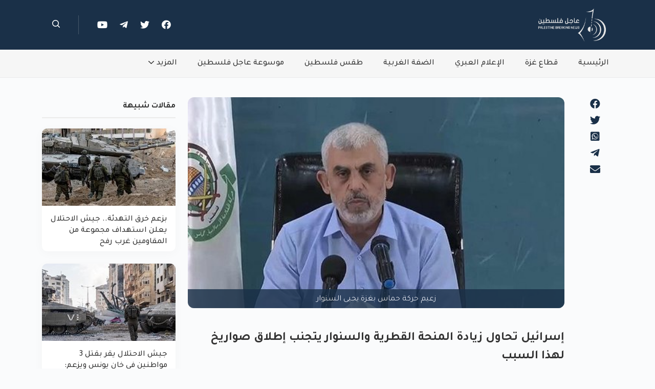

--- FILE ---
content_type: text/html; charset=utf-8
request_url: https://palnews.online/news/article/3961/%D8%A5%D8%B3%D8%B1%D8%A7%D8%A6%D9%8A%D9%84-%D8%AA%D8%AD%D8%A7%D9%88%D9%84-%D8%B2%D9%8A%D8%A7%D8%AF%D8%A9-%D8%A7%D9%84%D9%85%D9%86%D8%AD%D8%A9-%D8%A7%D9%84%D9%82%D8%B7%D8%B1%D9%8A%D8%A9-%D9%88%D8%A7%D9%84%D8%B3%D9%86%D9%88%D8%A7%D8%B1-%D9%8A%D8%AA%D8%AC%D9%86%D8%A8-%D8%A5%D8%B7%D9%84%D8%A7%D9%82-%D8%B5%D9%88%D8%A7%D8%B1%D9%8A%D8%AE-%D9%84%D9%87%D8%B0%D8%A7-%D8%A7%D9%84%D8%B3%D8%A8%D8%A8/
body_size: 7877
content:
<!DOCTYPE html><html dir="rtl" lang="ar"><head prefix="og: http://ogp.me/ns# fb: http://ogp.me/ns/fb#"><meta charset="utf-8"/><meta content="IE=edge" http-equiv="X-UA-Compatible"/><meta content="width=device-width, initial-scale=1, shrink-to-fit=no" name="viewport"/><link href="/static/img/favicons/favicon.ico" rel="shortcut icon" type="image/x-icon"/><link href="/static/img/favicons/apple-touch-icon.png" rel="apple-touch-icon"/><link href="/static/img/favicons/apple-touch-icon-57x57.png" rel="apple-touch-icon" sizes="57x57"/><link href="/static/img/favicons/apple-touch-icon-72x72.png" rel="apple-touch-icon" sizes="72x72"/><link href="/static/img/favicons/apple-touch-icon-76x76.png" rel="apple-touch-icon" sizes="76x76"/><link href="/static/img/favicons/apple-touch-icon-114x114.png" rel="apple-touch-icon" sizes="114x114"/><link href="/static/img/favicons/apple-touch-icon-120x120.png" rel="apple-touch-icon" sizes="120x120"/><link href="/static/img/favicons/apple-touch-icon-144x144.png" rel="apple-touch-icon" sizes="144x144"/><link href="/static/img/favicons/apple-touch-icon-152x152.png" rel="apple-touch-icon" sizes="152x152"/><link href="/static/img/favicons/apple-touch-icon-180x180.png" rel="apple-touch-icon" sizes="180x180"/><link href="https://palnews.online/news/article/3961/إسرائيل-تحاول-زيادة-المنحة-القطرية-والسنوار-يتجنب-إطلاق-صواريخ-لهذا-السبب/" rel="canonical"/><meta content="عاجل فلسطين" name="author"/><meta content="جميع الحقوق محفوظة لوكالة عاجل فلسطين" name="copyright"/><meta content="@PalNewsOnline1" name="twitter:creator"/><meta content="@PalNewsOnline1" name="twitter:site"/><meta content="ترجمة خاصة| كشفت قناة عبرية عن محاولات إسرائيل التوسط من أجل قطاع غزة ولعدم الدخول بجولة عسكرية مع القطاع" name="description"/><meta content="غزة, حماس, قطاع غزة, قطر, حركة حماس, الجيش الإسرائيلي, المنحة القطرية, يحيى السنوار, حدود غزة, مسيرات العودة, مسيرات العودة غزة" name="keywords"/><meta content="غزة, حماس, قطاع غزة, قطر, حركة حماس, الجيش الإسرائيلي, المنحة القطرية, يحيى السنوار, حدود غزة, مسيرات العودة, مسيرات العودة غزة, " name="news_keywords"/><meta content="الإعلام العبري" property="article:section"/><meta content="الإعلام العبري" property="article:section"/><title>إسرائيل تحاول زيادة المنحة القطرية والسنوار يتجنب إطلاق صواريخ لهذا السبب</title><meta content="إسرائيل تحاول زيادة المنحة القطرية والسنوار يتجنب إطلاق صواريخ لهذا السبب" property="og:title"/><meta content="https://palnews.online/news/article/3961/%D8%A5%D8%B3%D8%B1%D8%A7%D8%A6%D9%8A%D9%84-%D8%AA%D8%AD%D8%A7%D9%88%D9%84-%D8%B2%D9%8A%D8%A7%D8%AF%D8%A9-%D8%A7%D9%84%D9%85%D9%86%D8%AD%D8%A9-%D8%A7%D9%84%D9%82%D8%B7%D8%B1%D9%8A%D8%A9-%D9%88%D8%A7%D9%84%D8%B3%D9%86%D9%88%D8%A7%D8%B1-%D9%8A%D8%AA%D8%AC%D9%86%D8%A8-%D8%A5%D8%B7%D9%84%D8%A7%D9%82-%D8%B5%D9%88%D8%A7%D8%B1%D9%8A%D8%AE-%D9%84%D9%87%D8%B0%D8%A7-%D8%A7%D9%84%D8%B3%D8%A8%D8%A8/" property="og:url"/><meta content="ترجمة خاصة| كشفت قناة عبرية عن محاولات إسرائيل التوسط من أجل قطاع غزة ولعدم الدخول بجولة عسكرية مع القطاع" property="og:description"/><meta content="https://palnews.online/media/images/articles/thumbnails/172917.mpg_.00_04_32_22.webp.800x400_q85_box-0%2C0%2C770%2C385_crop_detail.jpg" property="og:image"/><meta content="https://palnews.online/media/images/articles/thumbnails/172917.mpg_.00_04_32_22.webp.800x400_q85_box-0%2C0%2C770%2C385_crop_detail.jpg" property="og:image:secure_url"/><meta content="800" property="og:image:width"/><meta content="400" property="og:image:height"/><meta content="article" property="og:type"/><meta content="عاجل فلسطين" property="og:site_name"/><meta content="https://www.facebook.com/PalNewsOnlineOfficial1" property="article:author"/><meta content="2023-09-27 20:04:42.498334+00:00" property="article:published_time"/><meta content="2023-09-27 20:16:13.028523+00:00" property="article:modified_time"/><meta content="https://www.facebook.com/PalNewsOnlineOfficial1" property="article:publisher"/><meta content="269112920523546" property="fb:app_id"/><meta content="غزة, حماس, قطاع غزة, قطر, حركة حماس, الجيش الإسرائيلي, المنحة القطرية, يحيى السنوار, حدود غزة, مسيرات العودة, مسيرات العودة غزة, " property="article:tag"/><meta content="palnews.online" name="twitter:domain"/><meta content="summary_large_image" name="twitter:card"/><meta content="إسرائيل تحاول زيادة المنحة القطرية والسنوار يتجنب إطلاق صواريخ لهذا السبب" name="twitter:title"/><meta content="https://palnews.online/news/article/3961/%D8%A5%D8%B3%D8%B1%D8%A7%D8%A6%D9%8A%D9%84-%D8%AA%D8%AD%D8%A7%D9%88%D9%84-%D8%B2%D9%8A%D8%A7%D8%AF%D8%A9-%D8%A7%D9%84%D9%85%D9%86%D8%AD%D8%A9-%D8%A7%D9%84%D9%82%D8%B7%D8%B1%D9%8A%D8%A9-%D9%88%D8%A7%D9%84%D8%B3%D9%86%D9%88%D8%A7%D8%B1-%D9%8A%D8%AA%D8%AC%D9%86%D8%A8-%D8%A5%D8%B7%D9%84%D8%A7%D9%82-%D8%B5%D9%88%D8%A7%D8%B1%D9%8A%D8%AE-%D9%84%D9%87%D8%B0%D8%A7-%D8%A7%D9%84%D8%B3%D8%A8%D8%A8/" name="twitter:url"/><meta content="ترجمة خاصة| كشفت قناة عبرية عن محاولات إسرائيل التوسط من أجل قطاع غزة ولعدم الدخول بجولة عسكرية مع القطاع" name="twitter:description"/><meta content="https://palnews.online/media/images/articles/thumbnails/172917.mpg_.00_04_32_22.webp.800x400_q85_box-0%2C0%2C770%2C385_crop_detail.jpg" name="twitter:image"/><meta content="@PalNewsOnline1" name="twitter:site"/><meta content="إسرائيل تحاول زيادة المنحة القطرية والسنوار يتجنب إطلاق صواريخ لهذا السبب" itemprop="name"/><meta content="2023-09-27 20:04:42.498334+00:00" itemprop="datePublished"/><meta content="2023-09-27 20:16:13.028523+00:00" itemprop="dateModified"/><meta content="https://palnews.online/news/article/3961/%D8%A5%D8%B3%D8%B1%D8%A7%D8%A6%D9%8A%D9%84-%D8%AA%D8%AD%D8%A7%D9%88%D9%84-%D8%B2%D9%8A%D8%A7%D8%AF%D8%A9-%D8%A7%D9%84%D9%85%D9%86%D8%AD%D8%A9-%D8%A7%D9%84%D9%82%D8%B7%D8%B1%D9%8A%D8%A9-%D9%88%D8%A7%D9%84%D8%B3%D9%86%D9%88%D8%A7%D8%B1-%D9%8A%D8%AA%D8%AC%D9%86%D8%A8-%D8%A5%D8%B7%D9%84%D8%A7%D9%82-%D8%B5%D9%88%D8%A7%D8%B1%D9%8A%D8%AE-%D9%84%D9%87%D8%B0%D8%A7-%D8%A7%D9%84%D8%B3%D8%A8%D8%A8/" itemprop="url"/><meta content="ترجمة خاصة| كشفت قناة عبرية عن محاولات إسرائيل التوسط من أجل قطاع غزة ولعدم الدخول بجولة عسكرية مع القطاع" itemprop="description"/><meta content="https://palnews.online/media/images/articles/thumbnails/172917.mpg_.00_04_32_22.webp.800x400_q85_box-0%2C0%2C770%2C385_crop_detail.jpg" itemprop="image"/><link href="https://fonts.googleapis.com" rel="preconnect"/><link crossorigin="" href="https://fonts.gstatic.com" rel="preconnect"/><link href="https://fonts.googleapis.com/css2?family=Tajawal:wght@200;300;400;500;700;800;900&amp;display=swap" rel="stylesheet"/><link href="/static/CACHE/css/output.23cd81a4a5b8.css" rel="stylesheet" type="text/css"/><link href="/static/CACHE/css/output.f544ea6eed31.css" rel="stylesheet" type="text/css"/><script type="application/ld+json">
        {
            "@context": "https://schema.org",
            "@type": "Organization",
            "name": "عاجل فلسطين",
            "@id": "PalNewsOnline",
            "url": "https://palnews.online/",
            "logo": "https://palnews.online/static/img/meta_logo.png",
            "alternateName": "PalNewsOnline",
            "contactPoint": [{
                "@type": "ContactPoint",
                "telephone": "082851956",
                "contactType": "customer service",
                "areaServed": "PS",
                "availableLanguage": [
                    "ar"
                ]
            }],
            "sameAs": [
                "https://www.facebook.com/PalNewsOnlineOfficial1",
                "https://twitter.com/PalNewsOnline1",
                "https://t.me/PalNewsOnline",
                "https://youtube.com/@PalNewsOnline"
            ]
        }
    </script><script type="application/ld+json">
        {
        "@context": "https://schema.org",
        "@type": "NewsArticle",
        "mainEntityOfPage": {
        "@type": "WebPage",
        "@id": "https://palnews.online/news/article/3961/%D8%A5%D8%B3%D8%B1%D8%A7%D8%A6%D9%8A%D9%84-%D8%AA%D8%AD%D8%A7%D9%88%D9%84-%D8%B2%D9%8A%D8%A7%D8%AF%D8%A9-%D8%A7%D9%84%D9%85%D9%86%D8%AD%D8%A9-%D8%A7%D9%84%D9%82%D8%B7%D8%B1%D9%8A%D8%A9-%D9%88%D8%A7%D9%84%D8%B3%D9%86%D9%88%D8%A7%D8%B1-%D9%8A%D8%AA%D8%AC%D9%86%D8%A8-%D8%A5%D8%B7%D9%84%D8%A7%D9%82-%D8%B5%D9%88%D8%A7%D8%B1%D9%8A%D8%AE-%D9%84%D9%87%D8%B0%D8%A7-%D8%A7%D9%84%D8%B3%D8%A8%D8%A8/"
        },
        "headline": "إسرائيل تحاول زيادة المنحة القطرية والسنوار يتجنب إطلاق صواريخ لهذا السبب",
        "description": " ترجمة خاصة| كشفت قناة عبرية عن محاولات إسرائيل التوسط من أجل قطاع غزة ولعدم الدخول بجولة عسكرية مع القطاع",
        "image": "https://palnews.online/media/images/articles/thumbnails/172917.mpg_.00_04_32_22.webp",
        "author": {
            "@type": "Organization",
            "name": "عاجل فلسطين",
             "url": "https://palnews.online/"
        },
        "publisher": {
        	"@type": "Organization",
            "name": "عاجل فلسطين",
            "@id" : "PalNewsOnline"
        },
        "datePublished": "2023-09-27T23:04:42.498334+03:00",
        "dateModified": "2023-09-27T23:16:13.028523+03:00",
        "articleSection": "الإعلام العبري"
        }
    </script><script async="" src="https://www.googletagmanager.com/gtag/js?id=UA-111271611-1"></script><script>
        window.dataLayer = window.dataLayer || [];

        function gtag() {
            dataLayer.push(arguments);
        }

        gtag('js', new Date());

        gtag('config', 'UA-111271611-1');
    </script><script async="" crossorigin="anonymous" src="https://pagead2.googlesyndication.com/pagead/js/adsbygoogle.js?client=ca-pub-8618610572655458"></script><script>
        const siteTitle = "عاجل فلسطين - أول منصة للأخبار العاجلة في فلسطين";
    </script></head><body><div id="blurBackgroundDiv" onclick="disableBlurBackground()"></div><header><nav class="navbar navbar-expand-md navbar-dark fixed-top0 navbar1" style="color: #ffffff"><div class="container"><a class="navbar-brand" href="/"><img alt="عاجل فلسطين" height="96" src="/media/WEBP/36/a8a166/img/logo.webp" width="160"/></a><button aria-label="Toggle navigation" class="navbar-toggler p-0 border-0" data-bs-toggle="offcanvas" type="button"><span class="navbar-toggler-icon"></span></button><div class="navbar-collapse offcanvas-collapse" id="navbarCollapse1"><div class="d-block d-md-none mobile-nav-items-div"><a class="navbar-brand" href="/"><img alt="عاجل فلسطين" class="logo" height="96" src="/media/WEBP/36/a8a166/img/logo.webp" width="160"/></a><button aria-label="Toggle navigation" class="navbar-toggler p-0 border-0" data-bs-toggle="mobile-offcanvas" style="float: left" type="button"><i class="fa fa-arrow-circle-right mobile-navbar-toggler-btn"></i></button><ul class="navbar-nav" style="margin-top: 42px;"><li class="nav-item"><a aria-current="page" class="nav-link active" href="/">الرئيسية</a></li><li class="nav-item"><a class="nav-link" href="/news/category/%D9%82%D8%B7%D8%A7%D8%B9-%D8%BA%D8%B2%D8%A9/">قطاع غزة</a></li><li class="nav-item"><a class="nav-link" href="/news/category/%D8%A7%D9%84%D8%A5%D8%B9%D9%84%D8%A7%D9%85-%D8%A7%D9%84%D8%B9%D8%A8%D8%B1%D9%8A/">الإعلام العبري</a></li><li class="nav-item"><a class="nav-link" href="/news/category/%D8%A7%D9%84%D8%B6%D9%81%D8%A9-%D8%A7%D9%84%D8%BA%D8%B1%D8%A8%D9%8A%D8%A9/">الضفة الغربية</a></li><li class="nav-item"><a class="nav-link" href="/news/category/%D8%B7%D9%82%D8%B3-%D9%81%D9%84%D8%B3%D8%B7%D9%8A%D9%86/">طقس فلسطين</a></li><li class="nav-item"><a class="nav-link" href="/news/category/%D9%85%D9%88%D8%B3%D9%88%D8%B9%D8%A9-%D8%B9%D8%A7%D8%AC%D9%84-%D9%81%D9%84%D8%B3%D8%B7%D9%8A%D9%86/">موسوعة عاجل فلسطين</a></li><li class="nav-item dropdown"><a aria-expanded="false" class="nav-link" data-bs-toggle="dropdown" href="#" id="navbarDropdownMenuLink" role="button">المزيد<svg class="arrow-down" height="6.08" viewBox="0 0 11.146 6.08" width="11.146" xmlns="http://www.w3.org/2000/svg"><path d="M26.909,177.312,22.1,181.872a.761.761,0,0,1-1.045,0l-4.813-4.559a.76.76,0,0,1,1.045-1.1l4.291,4.065,4.291-4.065a.76.76,0,0,1,1.045,1.1Z" data-name="Path 2" fill="#ffffff" id="Path_2" transform="translate(-16 -176)"></path></svg></a><ul aria-labelledby="navbarDropdownMenuLink" class="dropdown-menu mobile-more-nav-link" style="box-shadow: none !important;"><li><a class="dropdown-item" href="/news/category/%D8%B9%D8%B1%D8%A8%D9%8A-%D9%88-%D8%AF%D9%88%D9%84%D9%8A/">عربي و دولي</a></li><li><a class="dropdown-item" href="/common/about/">من نحن</a></li><li><a class="dropdown-item" href="/common/contact/">إتصل بنا</a></li><li><a class="dropdown-item" href="/common/privacy/">سياسة الخصوصية</a></li><li><a class="dropdown-item" href="/common/termofservice/">الأحكام والشروط</a></li><li><a class="dropdown-item" href="/common/sitemap/">خريطة الموقع</a></li></ul></li></ul><hr/><span><a class="clean-a" href="https://www.facebook.com/PalNewsOnlineOfficial1" target="_blank"><i class="fab fa-facebook" style="padding-left: 20px;font-size: 19px"></i></a> <a class="clean-a" href="https://twitter.com/PalNewsOnline1" target="_blank"><i class="fab fa-twitter" style="padding-left: 20px;font-size: 19px"></i></a> <a class="clean-a" href="https://t.me/PalNewsOnline" target="_blank"><i class="fab fa-telegram-plane" style="padding-left: 20px;font-size: 19px"></i></a> <a class="clean-a" href="https://youtube.com/@PalNewsOnline" target="_blank"><i class="fa fa-youtube" style="padding-left: 20px;font-size: 19px"></i></a> <a class="clean-a" href="/news/search/"><i class="far fa-search" style="padding-left: 20px;font-size: 18px"></i></a></span></div><div class="col-12 d-flex justify-content-end align-items-center"><span class="navbar-text navbar-social-icons-div d-none d-sm-none d-md-block"><a href="https://www.facebook.com/PalNewsOnlineOfficial1" target="_blank"><i class="fab fa-facebook"></i></a> <a href="https://twitter.com/PalNewsOnline1" target="_blank"><i class="fab fa-twitter"></i></a> <a href="https://t.me/PalNewsOnline" target="_blank"><i class="fab fa-telegram-plane"></i></a> <a href="https://youtube.com/@PalNewsOnline" target="_blank"><i class="fa fa-youtube"></i></a></span><div class="vline d-none d-sm-none d-md-block"></div><div class="d-none d-sm-none d-md-block"><a href="/news/search/" style="margin-left: 20px"><img alt="search" src="/static/img/icons/search.svg"/></a></div><div class="d-none d-sm-none d-md-block"></div></div></div></div></nav></header><header><nav class="navbar navbar-expand-md navbar-light d-none d-sm-none d-md-block navbar2"><div class="container"><div class="collapse navbar-collapse" id="navbarNavDropdown"><ul class="navbar-nav"><li class="nav-item"><a aria-current="page" class="nav-link active0" href="/" style="margin-right: 0">الرئيسية</a></li><li class="nav-item"><a class="nav-link" href="/news/category/%D9%82%D8%B7%D8%A7%D8%B9-%D8%BA%D8%B2%D8%A9/">قطاع غزة</a></li><li class="nav-item"><a class="nav-link" href="/news/category/%D8%A7%D9%84%D8%A5%D8%B9%D9%84%D8%A7%D9%85-%D8%A7%D9%84%D8%B9%D8%A8%D8%B1%D9%8A/">الإعلام العبري</a></li><li class="nav-item"><a class="nav-link" href="/news/category/%D8%A7%D9%84%D8%B6%D9%81%D8%A9-%D8%A7%D9%84%D8%BA%D8%B1%D8%A8%D9%8A%D8%A9/">الضفة الغربية</a></li><li class="nav-item"><a class="nav-link" href="/news/category/%D8%B7%D9%82%D8%B3-%D9%81%D9%84%D8%B3%D8%B7%D9%8A%D9%86/">طقس فلسطين</a></li><li class="nav-item"><a class="nav-link" href="/news/category/%D9%85%D9%88%D8%B3%D9%88%D8%B9%D8%A9-%D8%B9%D8%A7%D8%AC%D9%84-%D9%81%D9%84%D8%B3%D8%B7%D9%8A%D9%86/">موسوعة عاجل فلسطين</a></li><li class="nav-item dropdown"><a aria-expanded="false" class="nav-link" data-bs-toggle="dropdown" href="#" id="navbarDropdownMenuLink" role="button">المزيد<svg class="arrow-down" height="6.08" viewBox="0 0 11.146 6.08" width="11.146" xmlns="http://www.w3.org/2000/svg"><path d="M26.909,177.312,22.1,181.872a.761.761,0,0,1-1.045,0l-4.813-4.559a.76.76,0,0,1,1.045-1.1l4.291,4.065,4.291-4.065a.76.76,0,0,1,1.045,1.1Z" data-name="Path 2" id="Path_2" transform="translate(-16 -176)"></path></svg></a><ul aria-labelledby="navbarDropdownMenuLink" class="dropdown-menu"><li><a class="dropdown-item" href="/news/category/%D8%B9%D8%B1%D8%A8%D9%8A-%D9%88-%D8%AF%D9%88%D9%84%D9%8A/">عربي و دولي</a></li><li><hr class="dropdown-divider" style="background-color:  rgba(0,0,0,0.32)"/></li><li><a class="dropdown-item" href="/common/about/">من نحن</a></li><li><a class="dropdown-item" href="/common/contact/">إتصل بنا</a></li><li><a class="dropdown-item" href="/common/privacy/">سياسة الخصوصية</a></li><li><a class="dropdown-item" href="/common/termofservice/">الأحكام والشروط</a></li><li><a class="dropdown-item" href="/common/sitemap/">خريطة الموقع</a></li></ul></li></ul><div class="col d-flex justify-content-end align-items-center"></div></div></div></nav></header><a class="scroll-to-top" href="#"></a><main><div class="container" style="margin-top: 38px;min-height: 300px"><div class="row"><div class="col-md-1 d-none d-sm-none d-md-block"><span class="col-12 col-md-12 col-lg-6 article-details-share-icon text-center"><div class="facebook-this"><a class="" href="https://www.facebook.com/sharer/sharer.php?u=https%3A//palnews.online/a/3961/" target="_blank"><i class="fab fa-facebook"></i></a></div><div class="tweet-this"><a class="meta-act-link meta-tweet" href="https://twitter.com/intent/tweet?text=%D8%A5%D8%B3%D8%B1%D8%A7%D8%A6%D9%8A%D9%84%20%D8%AA%D8%AD%D8%A7%D9%88%D9%84%20%D8%B2%D9%8A%D8%A7%D8%AF%D8%A9%20%D8%A7%D9%84%D9%85%D9%86%D8%AD%D8%A9%20%D8%A7%D9%84%D9%82%D8%B7%D8%B1%D9%8A%D8%A9%20%D9%88%D8%A7%D9%84%D8%B3%D9%86%D9%88%D8%A7%D8%B1%20%D9%8A%D8%AA%D8%AC%D9%86%D8%A8%20%D8%A5%D8%B7%D9%84%D8%A7%D9%82%20%D8%B5%D9%88%D8%A7%D8%B1%D9%8A%D8%AE%20%D9%84%D9%87%D8%B0%D8%A7%20%D8%A7%D9%84%D8%B3%D8%A8%D8%A8%20https%3A//palnews.online/a/3961/" target="_blank"><i class="fab fa-twitter"></i></a></div><div class="whatsapp-this"><a class="" href="https://api.whatsapp.com/send?text=https%3A//palnews.online/a/3961/" target="_blank"><i class="fab fa-whatsapp-square"></i></a></div><div class="telegram-this"><a class="" href="https://t.me/share/url?text=%D8%A5%D8%B3%D8%B1%D8%A7%D8%A6%D9%8A%D9%84%20%D8%AA%D8%AD%D8%A7%D9%88%D9%84%20%D8%B2%D9%8A%D8%A7%D8%AF%D8%A9%20%D8%A7%D9%84%D9%85%D9%86%D8%AD%D8%A9%20%D8%A7%D9%84%D9%82%D8%B7%D8%B1%D9%8A%D8%A9%20%D9%88%D8%A7%D9%84%D8%B3%D9%86%D9%88%D8%A7%D8%B1%20%D9%8A%D8%AA%D8%AC%D9%86%D8%A8%20%D8%A5%D8%B7%D9%84%D8%A7%D9%82%20%D8%B5%D9%88%D8%A7%D8%B1%D9%8A%D8%AE%20%D9%84%D9%87%D8%B0%D8%A7%20%D8%A7%D9%84%D8%B3%D8%A8%D8%A8&amp;url=https%3A//palnews.online/a/3961/" target="_blank"><i class="fab fa-telegram-plane"></i></a></div><div class="mail-this"><a class="" href="mailto:?subject=%D8%A5%D8%B3%D8%B1%D8%A7%D8%A6%D9%8A%D9%84%20%D8%AA%D8%AD%D8%A7%D9%88%D9%84%20%D8%B2%D9%8A%D8%A7%D8%AF%D8%A9%20%D8%A7%D9%84%D9%85%D9%86%D8%AD%D8%A9%20%D8%A7%D9%84%D9%82%D8%B7%D8%B1%D9%8A%D8%A9%20%D9%88%D8%A7%D9%84%D8%B3%D9%86%D9%88%D8%A7%D8%B1%20%D9%8A%D8%AA%D8%AC%D9%86%D8%A8%20%D8%A5%D8%B7%D9%84%D8%A7%D9%82%20%D8%B5%D9%88%D8%A7%D8%B1%D9%8A%D8%AE%20%D9%84%D9%87%D8%B0%D8%A7%20%D8%A7%D9%84%D8%B3%D8%A8%D8%A8&amp;body=%D8%AA%D8%B1%D8%AC%D9%85%D8%A9%20%D8%AE%D8%A7%D8%B5%D8%A9%7C%20%D9%83%D8%B4%D9%81%D8%AA%20%D9%82%D9%86%D8%A7%D8%A9%20%D8%B9%D8%A8%D8%B1%D9%8A%D8%A9%20%D8%B9%D9%86%20%D9%85%D8%AD%D8%A7%D9%88%D9%84%D8%A7%D8%AA%20%D8%A5%D8%B3%D8%B1%D8%A7%D8%A6%D9%8A%D9%84%20%D8%A7%D9%84%D8%AA%D9%88%D8%B3%D8%B7%20%D9%85%D9%86%20%D8%A3%D8%AC%D9%84%20%D9%82%D8%B7%D8%A7%D8%B9%20%D8%BA%D8%B2%D8%A9%20%D9%88%D9%84%D8%B9%D8%AF%D9%85%20%D8%A7%D9%84%D8%AF%D8%AE%D9%88%D9%84%20%D8%A8%D8%AC%D9%88%D9%84%D8%A9%20%D8%B9%D8%B3%D9%83%D8%B1%D9%8A%D8%A9%20%D9%85%D8%B9%20%D8%A7%D9%84%D9%82%D8%B7%D8%A7%D8%B9%20https%3A//palnews.online/a/3961/"><i class="fas fa-envelope"></i></a></div></span></div><article class="col-12 col-md-8"><figure><img alt="إسرائيل تحاول زيادة المنحة القطرية والسنوار يتجنب إطلاق صواريخ لهذا السبب" class="img-fluid article-thumbnail pop-img" name="/media/images/articles/thumbnails/172917.mpg_.00_04_32_22.webp" src="/media/images/articles/thumbnails/172917.mpg_.00_04_32_22.webp.500x280_q85_box-0%2C0%2C770%2C385_crop_detail.jpg"/><figcaption class="text-center article-thumbnail-caption">زعيم حركة حماس بغزة يحيى السنوار</figcaption></figure><div class="d-sm-block d-md-none text-center" style="padding-top: 5px"><span class="article-details-share-icon-mobile"><div class="facebook-this"><a class="" href="https://www.facebook.com/sharer/sharer.php?u=https%3A//palnews.online/a/3961/" target="_blank"><i class="fab fa-facebook" style="padding: 10px"></i></a></div><div class="tweet-this"><a class="meta-act-link meta-tweet" href="https://twitter.com/intent/tweet?text=%D8%A5%D8%B3%D8%B1%D8%A7%D8%A6%D9%8A%D9%84%20%D8%AA%D8%AD%D8%A7%D9%88%D9%84%20%D8%B2%D9%8A%D8%A7%D8%AF%D8%A9%20%D8%A7%D9%84%D9%85%D9%86%D8%AD%D8%A9%20%D8%A7%D9%84%D9%82%D8%B7%D8%B1%D9%8A%D8%A9%20%D9%88%D8%A7%D9%84%D8%B3%D9%86%D9%88%D8%A7%D8%B1%20%D9%8A%D8%AA%D8%AC%D9%86%D8%A8%20%D8%A5%D8%B7%D9%84%D8%A7%D9%82%20%D8%B5%D9%88%D8%A7%D8%B1%D9%8A%D8%AE%20%D9%84%D9%87%D8%B0%D8%A7%20%D8%A7%D9%84%D8%B3%D8%A8%D8%A8%20https%3A//palnews.online/a/3961/" target="_blank"><i class="fab fa-twitter" style="padding: 10px"></i></a></div><div class="whatsapp-this"><a class="" href="https://api.whatsapp.com/send?text=https%3A//palnews.online/a/3961/" target="_blank"><i class="fab fa-whatsapp-square" style="padding: 10px"></i></a></div><div class="telegram-this"><a class="" href="https://t.me/share/url?text=%D8%A5%D8%B3%D8%B1%D8%A7%D8%A6%D9%8A%D9%84%20%D8%AA%D8%AD%D8%A7%D9%88%D9%84%20%D8%B2%D9%8A%D8%A7%D8%AF%D8%A9%20%D8%A7%D9%84%D9%85%D9%86%D8%AD%D8%A9%20%D8%A7%D9%84%D9%82%D8%B7%D8%B1%D9%8A%D8%A9%20%D9%88%D8%A7%D9%84%D8%B3%D9%86%D9%88%D8%A7%D8%B1%20%D9%8A%D8%AA%D8%AC%D9%86%D8%A8%20%D8%A5%D8%B7%D9%84%D8%A7%D9%82%20%D8%B5%D9%88%D8%A7%D8%B1%D9%8A%D8%AE%20%D9%84%D9%87%D8%B0%D8%A7%20%D8%A7%D9%84%D8%B3%D8%A8%D8%A8&amp;url=https%3A//palnews.online/a/3961/" target="_blank"><i class="fab fa-telegram-plane" style="padding: 10px"></i></a></div><div class="mail-this"><a class="" href="mailto:?subject=%D8%A5%D8%B3%D8%B1%D8%A7%D8%A6%D9%8A%D9%84%20%D8%AA%D8%AD%D8%A7%D9%88%D9%84%20%D8%B2%D9%8A%D8%A7%D8%AF%D8%A9%20%D8%A7%D9%84%D9%85%D9%86%D8%AD%D8%A9%20%D8%A7%D9%84%D9%82%D8%B7%D8%B1%D9%8A%D8%A9%20%D9%88%D8%A7%D9%84%D8%B3%D9%86%D9%88%D8%A7%D8%B1%20%D9%8A%D8%AA%D8%AC%D9%86%D8%A8%20%D8%A5%D8%B7%D9%84%D8%A7%D9%82%20%D8%B5%D9%88%D8%A7%D8%B1%D9%8A%D8%AE%20%D9%84%D9%87%D8%B0%D8%A7%20%D8%A7%D9%84%D8%B3%D8%A8%D8%A8&amp;body=%D8%AA%D8%B1%D8%AC%D9%85%D8%A9%20%D8%AE%D8%A7%D8%B5%D8%A9%7C%20%D9%83%D8%B4%D9%81%D8%AA%20%D9%82%D9%86%D8%A7%D8%A9%20%D8%B9%D8%A8%D8%B1%D9%8A%D8%A9%20%D8%B9%D9%86%20%D9%85%D8%AD%D8%A7%D9%88%D9%84%D8%A7%D8%AA%20%D8%A5%D8%B3%D8%B1%D8%A7%D8%A6%D9%8A%D9%84%20%D8%A7%D9%84%D8%AA%D9%88%D8%B3%D8%B7%20%D9%85%D9%86%20%D8%A3%D8%AC%D9%84%20%D9%82%D8%B7%D8%A7%D8%B9%20%D8%BA%D8%B2%D8%A9%20%D9%88%D9%84%D8%B9%D8%AF%D9%85%20%D8%A7%D9%84%D8%AF%D8%AE%D9%88%D9%84%20%D8%A8%D8%AC%D9%88%D9%84%D8%A9%20%D8%B9%D8%B3%D9%83%D8%B1%D9%8A%D8%A9%20%D9%85%D8%B9%20%D8%A7%D9%84%D9%82%D8%B7%D8%A7%D8%B9%20https%3A//palnews.online/a/3961/"><i class="fas fa-envelope" style="padding: 10px"></i></a></div></span></div><div><header><h1 class="article-title" itemprop="headline"><span style="color: #A62931"></span> إسرائيل تحاول زيادة المنحة القطرية والسنوار يتجنب إطلاق صواريخ لهذا السبب</h1><a class="clean-a category-name" href="/news/category/%D8%A7%D9%84%D8%A5%D8%B9%D9%84%D8%A7%D9%85-%D8%A7%D9%84%D8%B9%D8%A8%D8%B1%D9%8A/">الإعلام العبري</a> | <time class="article-detail-time" datetime="سبتمبر 27, 2023, 11:04 م">تاريخ النشر: سبتمبر 27, 2023, 11:04 م</time></header><br/><div itemprop="articleBody"><div class="article-content" style="overflow-x: auto;"><p>ترجمة حصرية عاجل فلسطين| كشفت قناة كان الإسرائيلية، مساء الأربعاء أن إسرائيل تسعى جاهدةً لحل أزمة المنحة القطرية.</p><p>وقالت إن إسرائيل تعمل عبر عدة قنوات، بما في ذلك عبر قطر من أجل التوصل لحل أزمة زيادة المنحة القطرية لحماس.</p><p>كما أوضحت أن إسرائيل حذرت من أنها غير معنية حالياً بمهاجمة أهداف نوعية لحماس، وتكتفي فقط بمهاجمة مواقع فارغة، وذلك حتى لا تضطر حماس لإطلاق صواريخ رداً على ذلك.</p><p>وقالت مصادر في قطاع غزة للقناة، إن زعيم حركة "حماس" بغزة يحيى السنوار، يفضل جعل التصعيد على نار هادئة على الرغم من المواجهات على الحدود وإطلاق البالونات الحارقة، ولذلك امتنع السنوار حتى اللحظة عن إطلاق صواريخ لأنها ستجر لجولة عسكرية مع إسرائيل، حسب قولها.</p><p>كما أشارت القناة أن "حماس" طلبت من قطر رفع نسبة المنحة القطرية وزيادة عدد العمال الغزيين الذين يدخلون للعمل في إسرائيل إلى 20 ألفاً.</p><p>وأوضحت أن أسباب تصعيد حماس على حدود غزة هي أسباب اقتصادية.</p><p>وأكدت قناة كان الإسرائيلية، أنه لم تقع اليوم أي عملية إطلاق نار تجاه قوات الجيش الإسرائيلي، ولم يقم الجيش في نفس الوقت بإطلاق النار الحي على المتظاهرين، ولذلك لم يقم الجيش بشن غارات على قطاع غزة.</p><p>وكان وزير الجيش الإسرائيلي، يؤاف غالنت، قد توعد باستهداف قادة المقاومة إذا حاولوا المساس بأمن الإسرائيليين.</p><p><a href="https://palnews.online/news/article/3959/%D8%BA%D8%A7%D9%84%D9%86%D8%AA-%D9%8A%D9%87%D8%AF%D8%AF-%D8%BA%D8%B2%D8%A9-%D9%88%D9%8A%D8%AA%D9%88%D8%B9%D8%AF-%D8%A7%D9%84%D9%81%D8%B5%D8%A7%D8%A6%D9%84-%D8%A8%D8%B9%D9%85%D9%84%D9%8A%D8%A9-%D8%B9%D8%B3%D9%83%D8%B1%D9%8A%D8%A9-%D8%B3%D8%A7%D8%AD%D9%82%D8%A9/">طالع أيضاً| غالنت يهدد غزة ويتوعد الفصائل بعملية عسكرية ساحقة</a></p><p><a href="https://palnews.online/news/article/3958/%D9%82%D9%86%D8%A7%D8%A9-%D8%B9%D8%A8%D8%B1%D9%8A%D8%A9-%D8%A7%D9%84%D8%AC%D9%8A%D8%B4-%D9%8A%D9%86%D8%A7%D9%82%D8%B4-%D8%A7%D9%84%D8%B1%D8%AF-%D9%88%D8%AD%D9%85%D8%A7%D8%B3-%D9%84%D8%A7-%D8%AA%D8%AA%D9%88%D9%82%D9%81-%D9%88%D8%AE%D8%B7%D8%A3-%D9%88%D8%A7%D8%AD%D8%AF-%D8%B3%D9%8A%D8%A4%D8%AF%D9%8A-%D9%84%D8%AD%D8%B1%D8%A8/">طالع أيضاً| قناة عبرية: الجيش يناقش الرد وحماس لا تتوقف وخطأ واحد سيؤدي لحرب</a></p></div><div class="article-media"><div class="article-imgs-div"></div><div class="article-videos-div"></div></div><div class="post-tags"><a class="clean-a tag-item">#غزة</a> <a class="clean-a tag-item">#حماس</a> <a class="clean-a tag-item">#قطاع غزة</a> <a class="clean-a tag-item">#قطر</a> <a class="clean-a tag-item">#حركة حماس</a> <a class="clean-a tag-item">#الجيش الإسرائيلي</a> <a class="clean-a tag-item">#المنحة القطرية</a> <a class="clean-a tag-item">#يحيى السنوار</a> <a class="clean-a tag-item">#حدود غزة</a> <a class="clean-a tag-item">#مسيرات العودة</a> <a class="clean-a tag-item">#مسيرات العودة غزة</a></div></div></div></article><div class="col"><h3 class="related-articles-label pt-4 p-md-0">مقالات شبيهة</h3><div style="border: 1px solid #EBEBEB;margin-top: -5px;margin-bottom: 20px"></div><div class="row row-cols-2 row-cols-md-1 g-4"><div class="col"><a class="clean-a" href="/news/article/4133/%D8%A8%D8%B2%D8%B9%D9%85-%D8%AE%D8%B1%D9%82-%D8%A7%D9%84%D8%AA%D9%87%D8%AF%D8%A6%D8%A9-%D8%AC%D9%8A%D8%B4-%D8%A7%D9%84%D8%A7%D8%AD%D8%AA%D9%84%D8%A7%D9%84-%D9%8A%D8%B9%D9%84%D9%86-%D8%A7%D8%B3%D8%AA%D9%87%D8%AF%D8%A7%D9%81-%D9%85%D8%AC%D9%85%D9%88%D8%B9%D8%A9-%D9%85%D9%86-%D8%A7%D9%84%D9%85%D9%82%D8%A7%D9%88%D9%85%D9%8A%D9%86-%D8%BA%D8%B1%D8%A8-%D8%B1%D9%81%D8%AD/"><div class="card section-news-cards" style="height: 240px"><div style="height: 151px"><img alt="بزعم خرق التهدئة.. جيش الاحتلال يعلن استهداف مجموعة من المقاومين غرب رفح" class="card-img-top" src="/media/images/articles/thumbnails/%D8%AC%D9%8A%D8%B4_%D8%A7%D9%84%D8%A7%D8%AD%D8%AA%D9%84%D8%A7%D9%84.webp.240x120_q85_box-0%2C48%2C800%2C447_crop_detail.jpg"/></div><div class="card-body"><h2 class="card-title" style="font: normal normal 500 16px/22px Tajawal;"><span style="color: #A62931"></span> بزعم خرق التهدئة.. جيش الاحتلال يعلن استهداف مجموعة من المقاومين غرب رفح</h2></div></div></a></div><div class="col"><a class="clean-a" href="/news/article/4130/%D8%AC%D9%8A%D8%B4-%D8%A7%D9%84%D8%A7%D8%AD%D8%AA%D9%84%D8%A7%D9%84-%D9%8A%D9%82%D8%B1-%D8%A8%D9%82%D8%AA%D9%84-3-%D9%85%D9%88%D8%A7%D8%B7%D9%86%D9%8A%D9%86-%D9%81%D9%8A-%D8%AE%D8%A7%D9%86-%D9%8A%D9%88%D9%86%D8%B3-%D9%88%D9%8A%D8%B2%D8%B9%D9%85-%D9%83%D8%A7%D9%86%D9%88%D8%A7-%D9%8A%D8%B4%D9%83%D9%84%D9%88%D9%86-%D8%AA%D9%87%D8%AF%D9%8A%D8%AF%D8%A7/"><div class="card section-news-cards" style="height: 240px"><div style="height: 151px"><img alt='جيش الاحتلال يقر بقتل 3 مواطنين في خان يونس ويزعم: "كانوا يشكلون تهديداً"' class="card-img-top" src="/media/images/articles/thumbnails/%D8%AC%D9%86%D8%AF%D9%8A_%D9%85%D9%86_%D8%AC%D9%8A%D8%B4_%D8%A7%D9%84%D8%A7%D8%AD%D8%AA%D9%84%D8%A7%D9%84_%D9%81%D9%8A_%D8%BA%D8%B2%D8%A9.jpeg.240x120_q85_box-0%2C67%2C800%2C466_crop_detail.jpg"/></div><div class="card-body"><h2 class="card-title" style="font: normal normal 500 16px/22px Tajawal;"><span style="color: #A62931"></span> جيش الاحتلال يقر بقتل 3 مواطنين في خان يونس ويزعم: "كانوا يشكلون تهديداً"</h2></div></div></a></div><div class="col"><a class="clean-a" href="/news/article/4125/%D8%AA%D8%AD%D8%AA-%D8%B0%D8%B1%D9%8A%D8%B9%D8%A9-%D8%AA%D8%AC%D8%A7%D9%88%D8%B2-%D8%A7%D9%84%D8%AE%D8%B7-%D8%A7%D9%84%D8%A3%D8%B5%D9%81%D8%B1-%D8%AC%D9%8A%D8%B4-%D8%A7%D9%84%D8%A7%D8%AD%D8%AA%D9%84%D8%A7%D9%84-%D9%8A%D8%B9%D9%84%D9%86-%D8%A7%D8%B3%D8%AA%D9%87%D8%AF%D8%A7%D9%81-%D8%B4%D8%A7%D8%A8-%D8%AC%D9%86%D9%88%D8%A8%D9%8A-%D9%82%D8%B7%D8%A7%D8%B9-%D8%BA%D8%B2%D8%A9/"><div class="card section-news-cards" style="height: 240px"><div style="height: 151px"><img alt='تحت ذريعة "تجاوز الخط الأصفر".. جيش الاحتلال يعلن استهداف شاب جنوبي قطاع غزة' class="card-img-top" src="/media/images/articles/thumbnails/%D8%AC%D9%8A%D8%B4_%D8%A7%D9%84%D8%A7%D8%AD%D8%AA%D9%84%D8%A7%D9%841.jpg.240x120_q85_box-0%2C67%2C800%2C466_crop_detail.jpg"/></div><div class="card-body"><h2 class="card-title" style="font: normal normal 500 16px/22px Tajawal;"><span style="color: #A62931"></span> تحت ذريعة "تجاوز الخط الأصفر".. جيش الاحتلال يعلن استهداف شاب جنوبي قطاع غزة</h2></div></div></a></div><div class="col"><a class="clean-a" href="/news/article/4123/%D8%AC%D9%8A%D8%B4-%D8%A7%D9%84%D8%A7%D8%AD%D8%AA%D9%84%D8%A7%D9%84-%D9%8A%D8%B9%D9%84%D9%86-%D8%AA%D8%B5%D9%81%D9%8A%D8%A9-3-%D9%81%D9%84%D8%B3%D8%B7%D9%8A%D9%86%D9%8A%D9%8A%D9%86-%D8%A8%D8%B2%D8%B9%D9%85-%D8%AA%D8%AC%D8%A7%D9%88%D8%B2-%D8%A7%D9%84%D8%AE%D8%B7-%D8%A7%D9%84%D8%A3%D8%B5%D9%81%D8%B1-%D8%A8%D8%BA%D8%B2%D8%A9/"><div class="card section-news-cards" style="height: 240px"><div style="height: 151px"><img alt='جيش الاحتلال يعلن "تصفية" 3 فلسطينيين بزعم تجاوز "الخط الأصفر" بغزة' class="card-img-top" src="/media/images/articles/thumbnails/%D8%AC%D9%8A%D8%B4_%D8%A7%D9%84%D8%A7%D8%AD%D8%AA%D9%84%D8%A7%D9%84.jpeg.240x120_q85_box-0%2C38%2C750%2C413_crop_detail.jpg"/></div><div class="card-body"><h2 class="card-title" style="font: normal normal 500 16px/22px Tajawal;"><span style="color: #A62931"></span> جيش الاحتلال يعلن "تصفية" 3 فلسطينيين بزعم تجاوز "الخط الأصفر" بغزة</h2></div></div></a></div><div class="col"><a class="clean-a" href="/news/article/4047/%D9%85%D9%82%D8%AA%D9%84-%D9%88%D8%A5%D8%B5%D8%A7%D8%A8%D8%A9-3-%D9%85%D8%B3%D8%AA%D9%88%D8%B7%D9%86%D9%8A%D9%86-%D8%A8%D8%A7%D9%86%D9%82%D9%84%D8%A7%D8%A8-%D8%AF%D8%A8%D8%A7%D8%A8%D8%A9-%D8%B4%D8%B1%D9%82%D9%8A-%D8%A3%D8%B3%D8%AF%D9%88%D8%AF/"><div class="card section-news-cards" style="height: 240px"><div style="height: 151px"><img alt="مقتل وإصابة 3 مستوطنين بانقلاب دبابة شرقي أسدود" class="card-img-top" src="/media/images/articles/thumbnails/1594579959_oDfmjhk.jpg.240x120_q85_box-181%2C149%2C800%2C458_crop_detail.jpg"/></div><div class="card-body"><h2 class="card-title" style="font: normal normal 500 16px/22px Tajawal;"><span style="color: #A62931">بالفيديو:</span> مقتل وإصابة 3 مستوطنين بانقلاب دبابة شرقي أسدود</h2></div></div></a></div><div class="col"><a class="clean-a" href="/news/article/4043/%D8%A7%D9%84%D8%AC%D9%8A%D8%B4-%D8%A7%D9%84%D8%A5%D8%B3%D8%B1%D8%A7%D8%A6%D9%8A%D9%84%D9%8A-%D9%8A%D9%87%D8%AF%D8%AF-%D8%BA%D8%B2%D8%A9-%D8%A8%D8%B4%D9%8A%D8%A1-%D9%84%D9%85-%D8%AA%D8%B9%D9%87%D8%AF%D9%87-%D9%85%D9%86-%D9%82%D8%A8%D9%84-%D9%88%D8%A3%D9%85%D8%B1%D9%8A%D9%83%D8%A7-%D9%81%D9%8A-%D8%A7%D9%84%D8%B8%D9%87%D8%B1/"><div class="card section-news-cards" style="height: 240px"><div style="height: 151px"><img alt="الجيش الإسرائيلي يُهدد غزة بشيء لم تعهده من قبل وأمريكا في الظهر" class="card-img-top" src="/media/images/articles/thumbnails/WhatsApp_Image_2023-10-08_at_9.06.08_PM_MGvljwr.jpeg.240x120_q85_box-0%2C48%2C800%2C447_crop_detail.jpg"/></div><div class="card-body"><h2 class="card-title" style="font: normal normal 500 16px/22px Tajawal;"><span style="color: #A62931"></span> الجيش الإسرائيلي يُهدد غزة بشيء لم تعهده من قبل وأمريكا في الظهر</h2></div></div></a></div></div></div></div><div class="modal" id="myModal"><span class="close">×</span><img class="modal-content" id="img01"/><div id="caption"></div></div></div></main><script>var breakingNewsArray=[];async function showBreakingNews(){arr=breakingNewsArray;let arrayLength=arr.length;let breakingNewsAlertDiv=$('.breaking-news-alert');if(arrayLength===0){breakingNewsAlertDiv.removeClass('show');breakingNewsAlertDiv.addClass('hide');}
else{breakingNewsAlertDiv.addClass('show');breakingNewsAlertDiv.removeClass('hide');}
for(var i=0;i<arrayLength;i++){await sleep(i*10000);let brtext=arr[i].text;$('.breaking-news-text').animate({'opacity':0},100,function(){$(this).text(brtext);}).animate({'opacity':1},100);}
setTimeout(showBreakingNews,10000);}
setTimeout(showBreakingNews,1000);;</script><div class="breaking-news-alert alert alert-dismissible fade hide" role="alert" style="padding: 0;margin: 0"><div class="breaking-news" id="BreakingNews"><div class="container"><div class="row"><div class="col-3 col-md-2 col-lg-1"><div class="ajel-label-div text-center"><p class="ajel-label">عاجل</p></div></div><div class="col-9 col-md-10 col-lg-11"><p class="breaking-news-text"></p><button aria-label="Close" class="btn-close" data-bs-dismiss="alert" type="button"></button></div></div></div></div></div><footer class="text-center text-lg-start text-muted" style="margin-top: 68px;color: white !important;"><div class="text-center p-4" style="color: #ffffff"><nav class="navbar navbar-expand-lg navbar-light"><div class="container"><a class="navbar-brand d-none d-lg-block d-xl-block d-xxl-block" href="/"><img alt="عاجل فلسطين" height="96" src="/media/WEBP/36/a8a166/img/logo.webp" width="160"/></a><div class="collapse0 navbar-collapse footer-navbar"><ul class="navbar-nav me-auto mb-2 mb-lg-0"><li class="nav-item d-block d-lg-none d-xl-none d-xxl-none"><a class="nav-link" href="#"></a><a><img alt="عاجل فلسطين" height="96" src="/media/WEBP/36/a8a166/img/logo.webp" width="160"/></a></li><li class="nav-item"><a class="nav-link" href="/news/category/%D9%82%D8%B7%D8%A7%D8%B9-%D8%BA%D8%B2%D8%A9/">قطاع غزة</a></li><li class="nav-item"><a class="nav-link" href="/news/category/%D8%A7%D9%84%D8%A5%D8%B9%D9%84%D8%A7%D9%85-%D8%A7%D9%84%D8%B9%D8%A8%D8%B1%D9%8A/">الإعلام العبري</a></li><li class="nav-item"><a class="nav-link" href="/news/category/%D8%A7%D9%84%D8%B6%D9%81%D8%A9-%D8%A7%D9%84%D8%BA%D8%B1%D8%A8%D9%8A%D8%A9/">الضفة الغربية</a></li><li class="nav-item"><a class="nav-link" href="/news/category/%D8%B7%D9%82%D8%B3-%D9%81%D9%84%D8%B3%D8%B7%D9%8A%D9%86/">طقس فلسطين</a></li><li class="nav-item"><a class="nav-link" href="/news/category/%D9%85%D9%88%D8%B3%D9%88%D8%B9%D8%A9-%D8%B9%D8%A7%D8%AC%D9%84-%D9%81%D9%84%D8%B3%D8%B7%D9%8A%D9%86/">موسوعة عاجل فلسطين</a></li></ul><span class="navbar-text"><a class="clean-a" href="https://www.facebook.com/PalNewsOnlineOfficial1"><i class="fab fa-facebook" style="padding-left: 20px;font-size: 18px"></i></a> <a class="clean-a" href="https://twitter.com/PalNewsOnline1"><i class="fab fa-twitter" style="padding-left: 20px;font-size: 18px"></i></a> <a class="clean-a" href="https://t.me/PalNewsOnline"><i class="fab fa-telegram-plane" style="padding-left: 20px;font-size: 18px"></i></a> <a class="clean-a" href="https://youtube.com/@PalNewsOnline"><i class="fa fa-youtube" style="padding-left: 20px;font-size: 18px"></i></a></span></div></div></nav><hr/><p style="font: normal normal normal 14px/19px Tajawal;">جميع الحقوق محفوظة - عاجل فلسطين 2022@</p></div></footer><script crossorigin="anonymous" src="https://kit.fontawesome.com/ad352c54d7.js"></script><link href="https://site-assets.fontawesome.com/releases/v5.15.4/css/all.css" rel="stylesheet"/><script src="/static/CACHE/js/output.1eb9cdc7134c.js"></script><script>
        // Get the modal
        var modal = document.getElementById("myModal");

        // Get the image and insert it inside the modal - use its "alt" text as a caption
        var imgs = document.getElementsByClassName("pop-img");
        var modalImg = document.getElementById("img01");
        var captionText = document.getElementById("caption");
        for (var i = 0, length = imgs.length; i < length; i++) {
            imgs[i].onclick = function () {
                modal.style.display = "block";
                modalImg.src = this.name;
                
            };
        }


        // Get the <span> element that closes the modal
        
        var span = document.getElementById("myModal");// TODO: find another solution instead of this

        // When the user clicks on <span> (x), close the modal
        span.onclick = function () {
            modal.style.display = "none";
        }
    </script></body></html>

--- FILE ---
content_type: text/html; charset=utf-8
request_url: https://www.google.com/recaptcha/api2/aframe
body_size: 268
content:
<!DOCTYPE HTML><html><head><meta http-equiv="content-type" content="text/html; charset=UTF-8"></head><body><script nonce="u0Y3XFd0PNVyvNQiVr4A5Q">/** Anti-fraud and anti-abuse applications only. See google.com/recaptcha */ try{var clients={'sodar':'https://pagead2.googlesyndication.com/pagead/sodar?'};window.addEventListener("message",function(a){try{if(a.source===window.parent){var b=JSON.parse(a.data);var c=clients[b['id']];if(c){var d=document.createElement('img');d.src=c+b['params']+'&rc='+(localStorage.getItem("rc::a")?sessionStorage.getItem("rc::b"):"");window.document.body.appendChild(d);sessionStorage.setItem("rc::e",parseInt(sessionStorage.getItem("rc::e")||0)+1);localStorage.setItem("rc::h",'1769614508919');}}}catch(b){}});window.parent.postMessage("_grecaptcha_ready", "*");}catch(b){}</script></body></html>